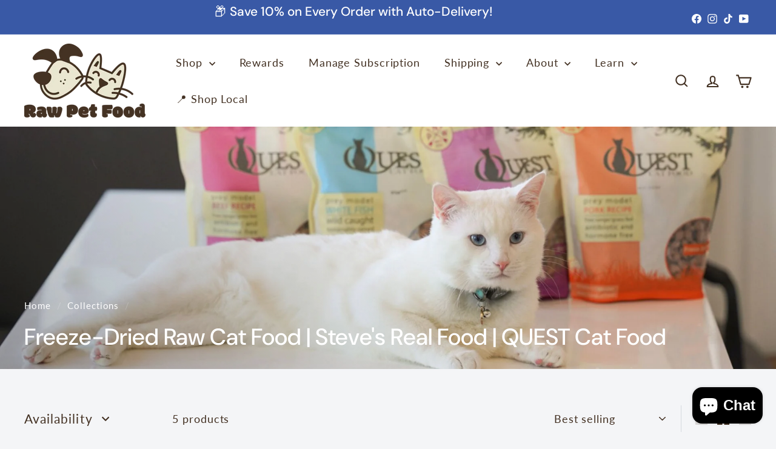

--- FILE ---
content_type: text/javascript
request_url: https://www.rawpetfood.com/cdn/shop/t/31/assets/quick-add.js?v=153468363738513771401741022705
body_size: 209
content:
import{executeJSmodules}from"@archetype-themes/scripts/helpers/utils";import{EVENTS,publish}from"@archetype-themes/utils/pubsub";class QuickAdd extends HTMLElement{constructor(){super(),this.selectors={quickAddBtn:"[data-single-variant-quick-add]",quickAddHolder:"[data-tool-tip-content]"},this.init()}init(){const quickAddBtn=this.querySelector(this.selectors.quickAddBtn);quickAddBtn?quickAddBtn.addEventListener("click",this.addToCart.bind(this)):(this.addEventListener("tooltip:interact",async e=>{e.detail.context==="QuickAdd"&&(this.quickAddData||(this.quickAddData=await this.loadQuickAddForm(e)))}),this.addEventListener("tooltip:open",async e=>{if(e.detail.context==="QuickAdd"){this.quickAddData||(this.quickAddData=await this.loadQuickAddForm(e));const quickAddContainer=document.querySelector(this.selectors.quickAddHolder);quickAddContainer.innerHTML=this.quickAddData.outerHTML,document.dispatchEvent(new CustomEvent("quickshop:opened")),Shopify&&Shopify.PaymentButton&&Shopify.PaymentButton.init();const scripts=document.querySelectorAll(`tool-tip [data-product-id="${this.prodId}"] script[type="module"]`);executeJSmodules(scripts)}}))}addToCart(evt){const btn=evt.currentTarget,visibleBtn=btn.querySelector(".btn"),id=btn.dataset.id;visibleBtn.classList.add("btn--loading");const data={items:[{id,quantity:1}]};fetch(window.Shopify.routes.root+"cart/add.js",{method:"POST",body:JSON.stringify(data),credentials:"same-origin",headers:{"Content-Type":"application/json"}}).then(response=>response.json()).then(data2=>{data2.status===422||data2.status==="bad_request"?data2.description&&alert(data2.description):publish(EVENTS.ajaxProductAdded,{detail:{product:data2,addToCartBtn:btn}}),visibleBtn.classList.remove("btn--loading")})}async loadQuickAddForm(evt){const gridItem=evt.currentTarget.closest(".grid-product"),handle=gridItem.firstElementChild.getAttribute("data-product-handle");this.prodId=gridItem.firstElementChild.getAttribute("data-product-id");let url=`${window.Shopify.routes.root}/products/${handle}?view=form`;url=url.replace("//","/");try{const html=await(await fetch(url)).text(),div=new DOMParser().parseFromString(html,"text/html").querySelector(`.page-content[data-product-id="${this.prodId}"]`);return this.processHTML(div),window.dispatchEvent(new CustomEvent(`quickadd:loaded:-${this.prodId}`)),document.dispatchEvent(new CustomEvent("quickadd:loaded",{detail:{productId:this.prodId,handle}})),div}catch(error){console.error("Error:",error)}}processHTML(productElement){this.removeBreadcrumbs(productElement),this.preventVariantURLSwitching(productElement)}removeBreadcrumbs(productElement){const breadcrumbs=productElement.querySelector(".breadcrumb");breadcrumbs&&breadcrumbs.remove()}preventVariantURLSwitching(productElement){const variantPicker=productElement.querySelector("block-variant-picker");variantPicker&&variantPicker.removeAttribute("data-update-url")}}customElements.define("quick-add",QuickAdd);
//# sourceMappingURL=/cdn/shop/t/31/assets/quick-add.js.map?v=153468363738513771401741022705


--- FILE ---
content_type: text/javascript
request_url: https://www.rawpetfood.com/cdn/shop/t/31/assets/section-toolbar.js?v=138777767681444653671741022705
body_size: -528
content:
import{HTMLSectionElement}from"@archetype-themes/scripts/helpers/section";class Toolbar extends HTMLSectionElement{constructor(){super(),document.dispatchEvent(new CustomEvent("toolbar:loaded",{detail:{sectionId:this.sectionId}}))}connectedCallback(){super.connectedCallback()}}customElements.define("toolbar-section",Toolbar);
//# sourceMappingURL=/cdn/shop/t/31/assets/section-toolbar.js.map?v=138777767681444653671741022705
